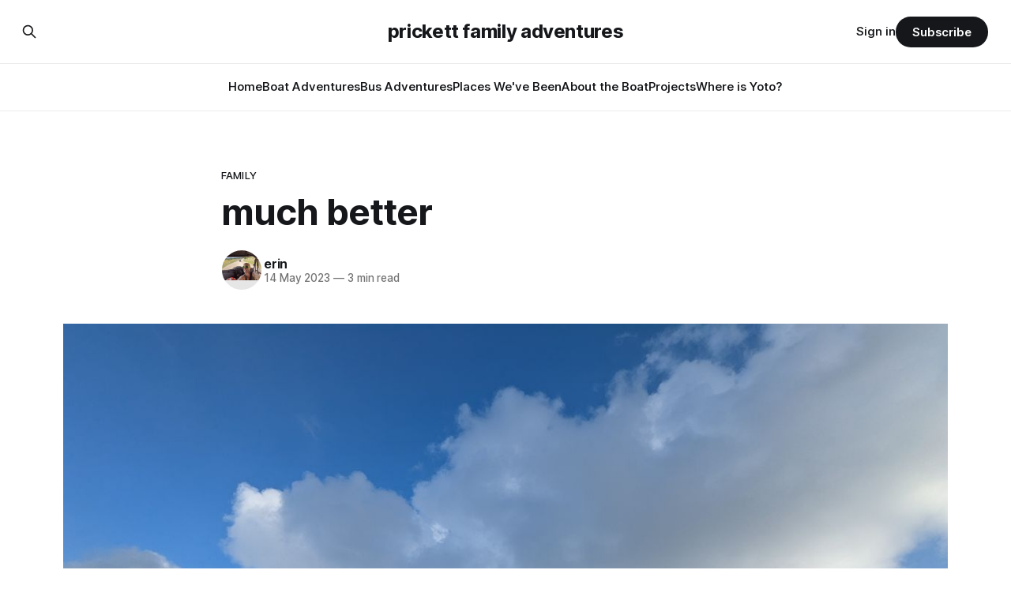

--- FILE ---
content_type: text/html; charset=utf-8
request_url: https://www.bradenanderin.com/much-better/
body_size: 7730
content:
<!DOCTYPE html>
<html lang="en">
<head>

    <title>much better</title>
    <meta charset="utf-8">
    <meta name="viewport" content="width=device-width, initial-scale=1.0">
    
    <link rel="preload" as="style" href="https://www.bradenanderin.com/assets/built/screen.css?v=facca8db2d">
    <link rel="preload" as="script" href="https://www.bradenanderin.com/assets/built/source.js?v=facca8db2d">
    
    <link rel="preload" as="font" type="font/woff2" href="https://www.bradenanderin.com/assets/fonts/inter-roman.woff2?v=facca8db2d" crossorigin="anonymous">
<style>
    @font-face {
        font-family: "Inter";
        font-style: normal;
        font-weight: 100 900;
        font-display: optional;
        src: url(https://www.bradenanderin.com/assets/fonts/inter-roman.woff2?v=facca8db2d) format("woff2");
        unicode-range: U+0000-00FF, U+0131, U+0152-0153, U+02BB-02BC, U+02C6, U+02DA, U+02DC, U+0304, U+0308, U+0329, U+2000-206F, U+2074, U+20AC, U+2122, U+2191, U+2193, U+2212, U+2215, U+FEFF, U+FFFD;
    }
</style>

    <link rel="stylesheet" type="text/css" href="https://www.bradenanderin.com/assets/built/screen.css?v=facca8db2d">

    <style>
        :root {
            --background-color: #ffffff
        }
    </style>

    <script>
        /* The script for calculating the color contrast has been taken from
        https://gomakethings.com/dynamically-changing-the-text-color-based-on-background-color-contrast-with-vanilla-js/ */
        var accentColor = getComputedStyle(document.documentElement).getPropertyValue('--background-color');
        accentColor = accentColor.trim().slice(1);

        if (accentColor.length === 3) {
            accentColor = accentColor[0] + accentColor[0] + accentColor[1] + accentColor[1] + accentColor[2] + accentColor[2];
        }

        var r = parseInt(accentColor.substr(0, 2), 16);
        var g = parseInt(accentColor.substr(2, 2), 16);
        var b = parseInt(accentColor.substr(4, 2), 16);
        var yiq = ((r * 299) + (g * 587) + (b * 114)) / 1000;
        var textColor = (yiq >= 128) ? 'dark' : 'light';

        document.documentElement.className = `has-${textColor}-text`;
    </script>

    <link rel="canonical" href="https://www.bradenanderin.com/much-better/">
    <meta name="referrer" content="no-referrer-when-downgrade">
    
    <meta property="og:site_name" content="prickett family adventures">
    <meta property="og:type" content="article">
    <meta property="og:title" content="much better">
    <meta property="og:description" content="Last night was not the best. Poor Emma got sick right after dinner. Not sure if it was the food or all the rolling the boat was doing or a combination of both. She got some fresh air, water and fell asleep outside in the cockpit. Luckily this morning she">
    <meta property="og:url" content="https://www.bradenanderin.com/much-better/">
    <meta property="og:image" content="https://www.bradenanderin.com/content/images/size/w1200/2023/05/PXL_20230514_111411424.jpg">
    <meta property="article:published_time" content="2023-05-15T00:47:40.000Z">
    <meta property="article:modified_time" content="2023-05-17T00:42:11.000Z">
    <meta property="article:tag" content="family">
    <meta property="article:tag" content="places we&amp;#x27;ve been">
    <meta property="article:tag" content="the boat">
    <meta property="article:tag" content="spring">
    
    <meta name="twitter:card" content="summary_large_image">
    <meta name="twitter:title" content="much better">
    <meta name="twitter:description" content="Last night was not the best. Poor Emma got sick right after dinner. Not sure if it was the food or all the rolling the boat was doing or a combination of both. She got some fresh air, water and fell asleep outside in the cockpit. Luckily this morning she">
    <meta name="twitter:url" content="https://www.bradenanderin.com/much-better/">
    <meta name="twitter:image" content="https://www.bradenanderin.com/content/images/size/w1200/2023/05/PXL_20230514_111411424.jpg">
    <meta name="twitter:label1" content="Written by">
    <meta name="twitter:data1" content="erin">
    <meta name="twitter:label2" content="Filed under">
    <meta name="twitter:data2" content="family, places we&#x27;ve been, the boat, spring">
    <meta property="og:image:width" content="1200">
    <meta property="og:image:height" content="904">
    
    <script type="application/ld+json">
{
    "@context": "https://schema.org",
    "@type": "Article",
    "publisher": {
        "@type": "Organization",
        "name": "prickett family adventures",
        "url": "https://www.bradenanderin.com/",
        "logo": {
            "@type": "ImageObject",
            "url": "https://www.bradenanderin.com/favicon.ico",
            "width": 48,
            "height": 48
        }
    },
    "author": {
        "@type": "Person",
        "name": "erin",
        "image": {
            "@type": "ImageObject",
            "url": "https://www.bradenanderin.com/content/images/size/w1200/2021/01/IMG_20200804_130918.jpg",
            "width": 1200,
            "height": 900
        },
        "url": "https://www.bradenanderin.com/author/erin-2/",
        "sameAs": [
            "http://bradenanderin.com"
        ]
    },
    "headline": "much better",
    "url": "https://www.bradenanderin.com/much-better/",
    "datePublished": "2023-05-15T00:47:40.000Z",
    "dateModified": "2023-05-17T00:42:11.000Z",
    "image": {
        "@type": "ImageObject",
        "url": "https://www.bradenanderin.com/content/images/size/w1200/2023/05/PXL_20230514_111411424.jpg",
        "width": 1200,
        "height": 904
    },
    "keywords": "family, places we've been, the boat, spring",
    "description": "Last night was not the best. Poor Emma got sick right after dinner. Not sure if it was the food or all the rolling the boat was doing or a combination of both. She got some fresh air, water and fell asleep outside in the cockpit. Luckily this morning she was all good!\n\nWe were up and at it early this morning. We dropped the mooring ball by 7:00 AM and were out of there!\n\nOlivia made me a delicious Mother&#x27;s Day breakfast, which is also her favorite - waffles with whipped cream and rainbow sprinkl",
    "mainEntityOfPage": "https://www.bradenanderin.com/much-better/"
}
    </script>

    <meta name="generator" content="Ghost 6.13">
    <link rel="alternate" type="application/rss+xml" title="prickett family adventures" href="https://www.bradenanderin.com/rss/">
    <script defer src="https://cdn.jsdelivr.net/ghost/portal@~2.56/umd/portal.min.js" data-i18n="true" data-ghost="https://www.bradenanderin.com/" data-key="678b1a0ca510bfcb75307d8df0" data-api="https://prickett-family-adventures.ghost.io/ghost/api/content/" data-locale="en" crossorigin="anonymous"></script><style id="gh-members-styles">.gh-post-upgrade-cta-content,
.gh-post-upgrade-cta {
    display: flex;
    flex-direction: column;
    align-items: center;
    font-family: -apple-system, BlinkMacSystemFont, 'Segoe UI', Roboto, Oxygen, Ubuntu, Cantarell, 'Open Sans', 'Helvetica Neue', sans-serif;
    text-align: center;
    width: 100%;
    color: #ffffff;
    font-size: 16px;
}

.gh-post-upgrade-cta-content {
    border-radius: 8px;
    padding: 40px 4vw;
}

.gh-post-upgrade-cta h2 {
    color: #ffffff;
    font-size: 28px;
    letter-spacing: -0.2px;
    margin: 0;
    padding: 0;
}

.gh-post-upgrade-cta p {
    margin: 20px 0 0;
    padding: 0;
}

.gh-post-upgrade-cta small {
    font-size: 16px;
    letter-spacing: -0.2px;
}

.gh-post-upgrade-cta a {
    color: #ffffff;
    cursor: pointer;
    font-weight: 500;
    box-shadow: none;
    text-decoration: underline;
}

.gh-post-upgrade-cta a:hover {
    color: #ffffff;
    opacity: 0.8;
    box-shadow: none;
    text-decoration: underline;
}

.gh-post-upgrade-cta a.gh-btn {
    display: block;
    background: #ffffff;
    text-decoration: none;
    margin: 28px 0 0;
    padding: 8px 18px;
    border-radius: 4px;
    font-size: 16px;
    font-weight: 600;
}

.gh-post-upgrade-cta a.gh-btn:hover {
    opacity: 0.92;
}</style><script async src="https://js.stripe.com/v3/"></script>
    <script defer src="https://cdn.jsdelivr.net/ghost/sodo-search@~1.8/umd/sodo-search.min.js" data-key="678b1a0ca510bfcb75307d8df0" data-styles="https://cdn.jsdelivr.net/ghost/sodo-search@~1.8/umd/main.css" data-sodo-search="https://prickett-family-adventures.ghost.io/" data-locale="en" crossorigin="anonymous"></script>
    
    <link href="https://www.bradenanderin.com/webmentions/receive/" rel="webmention">
    <script defer src="/public/cards.min.js?v=facca8db2d"></script>
    <link rel="stylesheet" type="text/css" href="/public/cards.min.css?v=facca8db2d">
    <script defer src="/public/comment-counts.min.js?v=facca8db2d" data-ghost-comments-counts-api="https://www.bradenanderin.com/members/api/comments/counts/"></script>
    <script defer src="/public/member-attribution.min.js?v=facca8db2d"></script>
    <script defer src="/public/ghost-stats.min.js?v=facca8db2d" data-stringify-payload="false" data-datasource="analytics_events" data-storage="localStorage" data-host="https://www.bradenanderin.com/.ghost/analytics/api/v1/page_hit"  tb_site_uuid="3753a80f-8fde-4050-bece-f7bceee6e14c" tb_post_uuid="9b55455f-5ac9-4d80-b552-e84de1281de2" tb_post_type="post" tb_member_uuid="undefined" tb_member_status="undefined"></script><style>:root {--ghost-accent-color: #15171A;}</style>
    <!-- Global site tag (gtag.js) - Google Analytics -->
<script async src="https://www.googletagmanager.com/gtag/js?id=UA-78713555-2"></script>
<script>
  window.dataLayer = window.dataLayer || [];
  function gtag(){dataLayer.push(arguments);}
  gtag('js', new Date());

  gtag('config', 'UA-78713555-2');  
    
</script>
<script>
    document.documentElement.classList.add('no-infinite-scroll')
</script>

</head>
<body class="post-template tag-family tag-places-weve-been tag-the-boat tag-spring tag-hash-import-2023-10-16-11-47 has-sans-title has-sans-body">

<div class="gh-viewport">
    
    <header id="gh-navigation" class="gh-navigation is-stacked gh-outer">
    <div class="gh-navigation-inner gh-inner">

        <div class="gh-navigation-brand">
            <a class="gh-navigation-logo is-title" href="https://www.bradenanderin.com">
                    prickett family adventures
            </a>
            <button class="gh-search gh-icon-button" aria-label="Search this site" data-ghost-search>
    <svg xmlns="http://www.w3.org/2000/svg" fill="none" viewBox="0 0 24 24" stroke="currentColor" stroke-width="2" width="20" height="20"><path stroke-linecap="round" stroke-linejoin="round" d="M21 21l-6-6m2-5a7 7 0 11-14 0 7 7 0 0114 0z"></path></svg></button>            <button class="gh-burger gh-icon-button" aria-label="Menu">
                <svg xmlns="http://www.w3.org/2000/svg" width="24" height="24" fill="currentColor" viewBox="0 0 256 256"><path d="M224,128a8,8,0,0,1-8,8H40a8,8,0,0,1,0-16H216A8,8,0,0,1,224,128ZM40,72H216a8,8,0,0,0,0-16H40a8,8,0,0,0,0,16ZM216,184H40a8,8,0,0,0,0,16H216a8,8,0,0,0,0-16Z"></path></svg>                <svg xmlns="http://www.w3.org/2000/svg" width="24" height="24" fill="currentColor" viewBox="0 0 256 256"><path d="M205.66,194.34a8,8,0,0,1-11.32,11.32L128,139.31,61.66,205.66a8,8,0,0,1-11.32-11.32L116.69,128,50.34,61.66A8,8,0,0,1,61.66,50.34L128,116.69l66.34-66.35a8,8,0,0,1,11.32,11.32L139.31,128Z"></path></svg>            </button>
        </div>

        <nav class="gh-navigation-menu">
            <ul class="nav">
    <li class="nav-home"><a href="https://www.bradenanderin.com/">Home</a></li>
    <li class="nav-boat-adventures"><a href="https://www.bradenanderin.com/tag/the-boat/">Boat Adventures</a></li>
    <li class="nav-bus-adventures"><a href="https://www.bradenanderin.com/tag/the-bus/">Bus Adventures</a></li>
    <li class="nav-places-weve-been"><a href="https://www.bradenanderin.com/tag/places-weve-been/">Places We&#x27;ve Been</a></li>
    <li class="nav-about-the-boat"><a href="https://www.bradenanderin.com/about-the-boat/">About the Boat</a></li>
    <li class="nav-projects"><a href="https://www.bradenanderin.com/tag/projects/">Projects</a></li>
    <li class="nav-where-is-yoto"><a href="https://www.bradenanderin.com/where-is-yoto/">Where is Yoto?</a></li>
</ul>

        </nav>

        <div class="gh-navigation-actions">
                <button class="gh-search gh-icon-button" aria-label="Search this site" data-ghost-search>
    <svg xmlns="http://www.w3.org/2000/svg" fill="none" viewBox="0 0 24 24" stroke="currentColor" stroke-width="2" width="20" height="20"><path stroke-linecap="round" stroke-linejoin="round" d="M21 21l-6-6m2-5a7 7 0 11-14 0 7 7 0 0114 0z"></path></svg></button>                <div class="gh-navigation-members">
                            <a href="#/portal/signin" data-portal="signin">Sign in</a>
                                <a class="gh-button" href="#/portal/signup" data-portal="signup">Subscribe</a>
                </div>
        </div>

    </div>
</header>

    

<main class="gh-main">

    <article class="gh-article post tag-family tag-places-weve-been tag-the-boat tag-spring tag-hash-import-2023-10-16-11-47">

        <header class="gh-article-header gh-canvas">

                <a class="gh-article-tag" href="https://www.bradenanderin.com/tag/family/">family</a>
            <h1 class="gh-article-title is-title">much better</h1>

            <div class="gh-article-meta">
                <div class="gh-article-author-image instapaper_ignore">
                            <a href="/author/erin-2/">
                                <img class="author-profile-image" src="/content/images/size/w160/2021/01/IMG_20200804_130918.jpg" alt="erin">
                            </a>
                </div>
                <div class="gh-article-meta-wrapper">
                    <h4 class="gh-article-author-name"><a href="/author/erin-2/">erin</a></h4>
                    <div class="gh-article-meta-content">
                        <time class="gh-article-meta-date" datetime="2023-05-14">14 May 2023</time>
                            <span class="gh-article-meta-length"><span class="bull">—</span> 3 min read</span>
                    </div>
                </div>
            </div>

                <figure class="gh-article-image">
        <img
            srcset="/content/images/size/w320/2023/05/PXL_20230514_111411424.jpg 320w,
                    /content/images/size/w600/2023/05/PXL_20230514_111411424.jpg 600w,
                    /content/images/size/w960/2023/05/PXL_20230514_111411424.jpg 960w,
                    /content/images/size/w1200/2023/05/PXL_20230514_111411424.jpg 1200w,
                    /content/images/size/w2000/2023/05/PXL_20230514_111411424.jpg 2000w"
            sizes="(max-width: 1200px) 100vw, 1120px"
            src="/content/images/size/w1200/2023/05/PXL_20230514_111411424.jpg"
            alt="much better"
        >
    </figure>

        </header>

        <section class="gh-content gh-canvas is-body">
            <p>Last night was not the best. Poor Emma got sick right after dinner. Not sure if it was the food or all the rolling the boat was doing or a combination of both. She got some fresh air, water and fell asleep outside in the cockpit. Luckily this morning she was all good!</p><figure class="kg-card kg-image-card"><img src="https://www.bradenanderin.com/content/images/2023/05/image-95.png" class="kg-image" alt loading="lazy" width="2000" height="1506" srcset="https://www.bradenanderin.com/content/images/size/w600/2023/05/image-95.png 600w, https://www.bradenanderin.com/content/images/size/w1000/2023/05/image-95.png 1000w, https://www.bradenanderin.com/content/images/size/w1600/2023/05/image-95.png 1600w, https://www.bradenanderin.com/content/images/2023/05/image-95.png 2205w" sizes="(min-width: 720px) 720px"></figure><p>We were up and at it early this morning. We dropped the mooring ball by 7:00 AM and were out of there!</p><figure class="kg-card kg-image-card"><img src="https://www.bradenanderin.com/content/images/2023/05/image-96.png" class="kg-image" alt loading="lazy" width="2000" height="1506" srcset="https://www.bradenanderin.com/content/images/size/w600/2023/05/image-96.png 600w, https://www.bradenanderin.com/content/images/size/w1000/2023/05/image-96.png 1000w, https://www.bradenanderin.com/content/images/size/w1600/2023/05/image-96.png 1600w, https://www.bradenanderin.com/content/images/2023/05/image-96.png 2205w" sizes="(min-width: 720px) 720px"></figure><p>Olivia made me a delicious Mother's Day breakfast, which is also her favorite - waffles with whipped cream and rainbow sprinkles. ❤</p><figure class="kg-card kg-image-card"><img src="https://www.bradenanderin.com/content/images/2023/05/image-98.png" class="kg-image" alt loading="lazy" width="2000" height="1507" srcset="https://www.bradenanderin.com/content/images/size/w600/2023/05/image-98.png 600w, https://www.bradenanderin.com/content/images/size/w1000/2023/05/image-98.png 1000w, https://www.bradenanderin.com/content/images/size/w1600/2023/05/image-98.png 1600w, https://www.bradenanderin.com/content/images/2023/05/image-98.png 2189w" sizes="(min-width: 720px) 720px"></figure><p>By 8:30 AM we had dropped anchor at a new island - Mayreau. Fun fact - <a href="https://en.wikipedia.org/wiki/Mayreau?ref=bradenanderin.com">Mayreau</a> is the smallest inhabited island in St. Vincent and the Grenadines with less than 300 people. This anchorage was so much better, and we were all super happy to be in calm water again with a beach directly in front of us.</p><figure class="kg-card kg-image-card"><img src="https://www.bradenanderin.com/content/images/2023/05/image-100.png" class="kg-image" alt loading="lazy" width="2000" height="1507" srcset="https://www.bradenanderin.com/content/images/size/w600/2023/05/image-100.png 600w, https://www.bradenanderin.com/content/images/size/w1000/2023/05/image-100.png 1000w, https://www.bradenanderin.com/content/images/size/w1600/2023/05/image-100.png 1600w, https://www.bradenanderin.com/content/images/2023/05/image-100.png 2189w" sizes="(min-width: 720px) 720px"></figure><p>Once we all had breakfast we headed right to the beach. At first we weren't too impressed... then we got in the water. It was crystal clear and the best snorkeling so far! I know I just said that <a href="https://www.bradenanderin.com/on-to-a-new-island/">two days ago</a>, but this doesn't even compare. I'm bummed I forgot the waterproof camera, but I already said tomorrow we have to go back with the camera.</p><figure class="kg-card kg-image-card"><img src="https://www.bradenanderin.com/content/images/2023/05/image-102.png" class="kg-image" alt loading="lazy" width="2000" height="1507" srcset="https://www.bradenanderin.com/content/images/size/w600/2023/05/image-102.png 600w, https://www.bradenanderin.com/content/images/size/w1000/2023/05/image-102.png 1000w, https://www.bradenanderin.com/content/images/size/w1600/2023/05/image-102.png 1600w, https://www.bradenanderin.com/content/images/2023/05/image-102.png 2189w" sizes="(min-width: 720px) 720px"></figure><p>Emma has had two goals since we got on the boat... (1) finding a conch shell, and (2) finding a sand dollar. A couple days ago she found a conch shell. Today she found four sand dollars! We had only planned to stay here one night, but now both girls want to stay another day. </p><figure class="kg-card kg-image-card"><img src="https://www.bradenanderin.com/content/images/2023/05/image-103.png" class="kg-image" alt loading="lazy" width="1250" height="1660" srcset="https://www.bradenanderin.com/content/images/size/w600/2023/05/image-103.png 600w, https://www.bradenanderin.com/content/images/size/w1000/2023/05/image-103.png 1000w, https://www.bradenanderin.com/content/images/2023/05/image-103.png 1250w" sizes="(min-width: 720px) 720px"></figure><figure class="kg-card kg-image-card"><img src="https://www.bradenanderin.com/content/images/2023/05/image-104.png" class="kg-image" alt loading="lazy" width="2000" height="1507" srcset="https://www.bradenanderin.com/content/images/size/w600/2023/05/image-104.png 600w, https://www.bradenanderin.com/content/images/size/w1000/2023/05/image-104.png 1000w, https://www.bradenanderin.com/content/images/size/w1600/2023/05/image-104.png 1600w, https://www.bradenanderin.com/content/images/2023/05/image-104.png 2189w" sizes="(min-width: 720px) 720px"></figure><p>Tonight Braden booked us a dinner reservation. We were the only people there... and the food was delicious. We're three for three on little beachside restaurants having delicious food.</p><figure class="kg-card kg-image-card"><img src="https://www.bradenanderin.com/content/images/2023/05/image-105.png" class="kg-image" alt loading="lazy" width="2000" height="1507" srcset="https://www.bradenanderin.com/content/images/size/w600/2023/05/image-105.png 600w, https://www.bradenanderin.com/content/images/size/w1000/2023/05/image-105.png 1000w, https://www.bradenanderin.com/content/images/size/w1600/2023/05/image-105.png 1600w, https://www.bradenanderin.com/content/images/2023/05/image-105.png 2189w" sizes="(min-width: 720px) 720px"></figure><figure class="kg-card kg-image-card"><img src="https://www.bradenanderin.com/content/images/2023/05/image-106.png" class="kg-image" alt loading="lazy" width="2000" height="1500" srcset="https://www.bradenanderin.com/content/images/size/w600/2023/05/image-106.png 600w, https://www.bradenanderin.com/content/images/size/w1000/2023/05/image-106.png 1000w, https://www.bradenanderin.com/content/images/size/w1600/2023/05/image-106.png 1600w, https://www.bradenanderin.com/content/images/2023/05/image-106.png 2189w" sizes="(min-width: 720px) 720px"></figure><figure class="kg-card kg-image-card"><img src="https://www.bradenanderin.com/content/images/2023/05/image-107.png" class="kg-image" alt loading="lazy" width="2000" height="1507" srcset="https://www.bradenanderin.com/content/images/size/w600/2023/05/image-107.png 600w, https://www.bradenanderin.com/content/images/size/w1000/2023/05/image-107.png 1000w, https://www.bradenanderin.com/content/images/size/w1600/2023/05/image-107.png 1600w, https://www.bradenanderin.com/content/images/2023/05/image-107.png 2189w" sizes="(min-width: 720px) 720px"></figure><figure class="kg-card kg-image-card"><img src="https://www.bradenanderin.com/content/images/2023/05/image-109.png" class="kg-image" alt loading="lazy" width="2000" height="1507" srcset="https://www.bradenanderin.com/content/images/size/w600/2023/05/image-109.png 600w, https://www.bradenanderin.com/content/images/size/w1000/2023/05/image-109.png 1000w, https://www.bradenanderin.com/content/images/size/w1600/2023/05/image-109.png 1600w, https://www.bradenanderin.com/content/images/2023/05/image-109.png 2189w" sizes="(min-width: 720px) 720px"></figure><p>You know Olivia was dressed to impress for dinner. </p><figure class="kg-card kg-image-card"><img src="https://www.bradenanderin.com/content/images/2023/05/image-108.png" class="kg-image" alt loading="lazy" width="1250" height="1660" srcset="https://www.bradenanderin.com/content/images/size/w600/2023/05/image-108.png 600w, https://www.bradenanderin.com/content/images/size/w1000/2023/05/image-108.png 1000w, https://www.bradenanderin.com/content/images/2023/05/image-108.png 1250w" sizes="(min-width: 720px) 720px"></figure>
        </section>

    </article>

        <div class="gh-comments gh-canvas">
            
        <script defer src="https://cdn.jsdelivr.net/ghost/comments-ui@~1.3/umd/comments-ui.min.js" data-locale="en" data-ghost-comments="https://www.bradenanderin.com/" data-api="https://prickett-family-adventures.ghost.io/ghost/api/content/" data-admin="https://prickett-family-adventures.ghost.io/ghost/" data-key="678b1a0ca510bfcb75307d8df0" data-title="null" data-count="true" data-post-id="652d692a38a4c200016d9260" data-color-scheme="auto" data-avatar-saturation="60" data-accent-color="#15171A" data-comments-enabled="all" data-publication="prickett family adventures" crossorigin="anonymous"></script>
    
        </div>

</main>


            <section class="gh-container is-grid gh-outer">
                <div class="gh-container-inner gh-inner">
                    <h2 class="gh-container-title">Read more</h2>
                    <div class="gh-feed">
                            <article class="gh-card post">
    <a class="gh-card-link" href="/black-point-bahamas-2/">
            <figure class="gh-card-image">
                <img
                    srcset="/content/images/size/w160/format/webp/2026/01/PXL_20260117_152157286.jpg 160w,
                            /content/images/size/w320/format/webp/2026/01/PXL_20260117_152157286.jpg 320w,
                            /content/images/size/w600/format/webp/2026/01/PXL_20260117_152157286.jpg 600w,
                            /content/images/size/w960/format/webp/2026/01/PXL_20260117_152157286.jpg 960w,
                            /content/images/size/w1200/format/webp/2026/01/PXL_20260117_152157286.jpg 1200w,
                            /content/images/size/w2000/format/webp/2026/01/PXL_20260117_152157286.jpg 2000w"
                    sizes="320px"
                    src="/content/images/size/w600/2026/01/PXL_20260117_152157286.jpg"
                    alt="black point, bahamas"
                    loading="lazy"
                >
            </figure>
        <div class="gh-card-wrapper">
            <h3 class="gh-card-title is-title">black point, bahamas</h3>
                    <p class="gh-card-excerpt is-body">Black Point has a few must do&#39;s. One of them is lunch at Lorraine&#39;s Cafe. Another one is getting coconut bread made fresh daily by Lorraine&#39;s mom. We stopped in Black Point in March (post here) hoping to get some bread, but the weather</p>
            <footer class="gh-card-meta">
<!--
             -->
                    <span class="gh-card-author">By erin</span>
                    <time class="gh-card-date" datetime="2026-01-17">17 Jan 2026</time>
                <!--
         --></footer>
        </div>
    </a>
</article>
                            <article class="gh-card post">
    <a class="gh-card-link" href="/staniel-cay-bahamas-2/">
            <figure class="gh-card-image">
                <img
                    srcset="/content/images/size/w160/format/webp/2026/01/PXL_20260116_185929670.jpg 160w,
                            /content/images/size/w320/format/webp/2026/01/PXL_20260116_185929670.jpg 320w,
                            /content/images/size/w600/format/webp/2026/01/PXL_20260116_185929670.jpg 600w,
                            /content/images/size/w960/format/webp/2026/01/PXL_20260116_185929670.jpg 960w,
                            /content/images/size/w1200/format/webp/2026/01/PXL_20260116_185929670.jpg 1200w,
                            /content/images/size/w2000/format/webp/2026/01/PXL_20260116_185929670.jpg 2000w"
                    sizes="320px"
                    src="/content/images/size/w600/2026/01/PXL_20260116_185929670.jpg"
                    alt="staniel cay, bahamas"
                    loading="lazy"
                >
            </figure>
        <div class="gh-card-wrapper">
            <h3 class="gh-card-title is-title">staniel cay, bahamas</h3>
                    <p class="gh-card-excerpt is-body">You can&#39;t stop in Staniel Cay without lunch at the Staniel Cay Yacht Club and a visit with the sharks.</p>
            <footer class="gh-card-meta">
<!--
             -->
                    <span class="gh-card-author">By erin</span>
                    <time class="gh-card-date" datetime="2026-01-17">17 Jan 2026</time>
                <!--
         --></footer>
        </div>
    </a>
</article>
                            <article class="gh-card post">
    <a class="gh-card-link" href="/thomas-cay-bahamas/">
            <figure class="gh-card-image">
                <img
                    srcset="/content/images/size/w160/format/webp/2026/01/PXL_20260115_172516305.jpg 160w,
                            /content/images/size/w320/format/webp/2026/01/PXL_20260115_172516305.jpg 320w,
                            /content/images/size/w600/format/webp/2026/01/PXL_20260115_172516305.jpg 600w,
                            /content/images/size/w960/format/webp/2026/01/PXL_20260115_172516305.jpg 960w,
                            /content/images/size/w1200/format/webp/2026/01/PXL_20260115_172516305.jpg 1200w,
                            /content/images/size/w2000/format/webp/2026/01/PXL_20260115_172516305.jpg 2000w"
                    sizes="320px"
                    src="/content/images/size/w600/2026/01/PXL_20260115_172516305.jpg"
                    alt="thomas cay, bahamas"
                    loading="lazy"
                >
            </figure>
        <div class="gh-card-wrapper">
            <h3 class="gh-card-title is-title">thomas cay, bahamas</h3>
                    <p class="gh-card-excerpt is-body">The Bahamas is beautiful, but the weather is annoying. About once a week a cold front comes though that makes us have to find shelter from the wind and waves. The downside is sometimes we have to leave places before we&#39;re ready. The upside is that we&#39;</p>
            <footer class="gh-card-meta">
<!--
             -->
                    <span class="gh-card-author">By erin</span>
                    <time class="gh-card-date" datetime="2026-01-17">17 Jan 2026</time>
                <!--
         --></footer>
        </div>
    </a>
</article>
                            <article class="gh-card post">
    <a class="gh-card-link" href="/warderick-wells-bahamas-2/">
            <figure class="gh-card-image">
                <img
                    srcset="/content/images/size/w160/format/webp/2026/01/PXL_20260111_163706445.jpg 160w,
                            /content/images/size/w320/format/webp/2026/01/PXL_20260111_163706445.jpg 320w,
                            /content/images/size/w600/format/webp/2026/01/PXL_20260111_163706445.jpg 600w,
                            /content/images/size/w960/format/webp/2026/01/PXL_20260111_163706445.jpg 960w,
                            /content/images/size/w1200/format/webp/2026/01/PXL_20260111_163706445.jpg 1200w,
                            /content/images/size/w2000/format/webp/2026/01/PXL_20260111_163706445.jpg 2000w"
                    sizes="320px"
                    src="/content/images/size/w600/2026/01/PXL_20260111_163706445.jpg"
                    alt="warderick wells, bahamas"
                    loading="lazy"
                >
            </figure>
        <div class="gh-card-wrapper">
            <h3 class="gh-card-title is-title">warderick wells, bahamas</h3>
                    <p class="gh-card-excerpt is-body">Warderick Wells is one of the most beautiful places in the Bahamas. When we were here back in April (post here) we only got to stay for one night. We had hoped we&#39;d be able to come back again on our way up to Florida, but we didn&</p>
            <footer class="gh-card-meta">
<!--
             -->
                    <span class="gh-card-author">By erin</span>
                    <time class="gh-card-date" datetime="2026-01-12">12 Jan 2026</time>
                <!--
         --></footer>
        </div>
    </a>
</article>
                    </div>
                </div>
            </section>

    
    <footer class="gh-footer gh-outer">
    <div class="gh-footer-inner gh-inner">

        <div class="gh-footer-bar">
            <span class="gh-footer-logo is-title">
                    prickett family adventures
            </span>
            <nav class="gh-footer-menu">
                
            </nav>
            <div class="gh-footer-copyright">
                Powered by <a href="https://ghost.org/" target="_blank" rel="noopener">Ghost</a>
            </div>
        </div>

                <section class="gh-footer-signup">
                    <h2 class="gh-footer-signup-header is-title">
                        Sign up for updates!
                    </h2>
                    <p class="gh-footer-signup-subhead is-body">
                        You know you want to...
                    </p>
                    <form class="gh-form" data-members-form>
    <input class="gh-form-input" id="footer-email" name="email" type="email" placeholder="jamie@example.com" required data-members-email>
    <button class="gh-button" type="submit" aria-label="Subscribe">
        <span><span>Subscribe</span> <svg xmlns="http://www.w3.org/2000/svg" width="32" height="32" fill="currentColor" viewBox="0 0 256 256"><path d="M224.49,136.49l-72,72a12,12,0,0,1-17-17L187,140H40a12,12,0,0,1,0-24H187L135.51,64.48a12,12,0,0,1,17-17l72,72A12,12,0,0,1,224.49,136.49Z"></path></svg></span>
        <svg xmlns="http://www.w3.org/2000/svg" height="24" width="24" viewBox="0 0 24 24">
    <g stroke-linecap="round" stroke-width="2" fill="currentColor" stroke="none" stroke-linejoin="round" class="nc-icon-wrapper">
        <g class="nc-loop-dots-4-24-icon-o">
            <circle cx="4" cy="12" r="3"></circle>
            <circle cx="12" cy="12" r="3"></circle>
            <circle cx="20" cy="12" r="3"></circle>
        </g>
        <style data-cap="butt">
            .nc-loop-dots-4-24-icon-o{--animation-duration:0.8s}
            .nc-loop-dots-4-24-icon-o *{opacity:.4;transform:scale(.75);animation:nc-loop-dots-4-anim var(--animation-duration) infinite}
            .nc-loop-dots-4-24-icon-o :nth-child(1){transform-origin:4px 12px;animation-delay:-.3s;animation-delay:calc(var(--animation-duration)/-2.666)}
            .nc-loop-dots-4-24-icon-o :nth-child(2){transform-origin:12px 12px;animation-delay:-.15s;animation-delay:calc(var(--animation-duration)/-5.333)}
            .nc-loop-dots-4-24-icon-o :nth-child(3){transform-origin:20px 12px}
            @keyframes nc-loop-dots-4-anim{0%,100%{opacity:.4;transform:scale(.75)}50%{opacity:1;transform:scale(1)}}
        </style>
    </g>
</svg>        <svg class="checkmark" xmlns="http://www.w3.org/2000/svg" viewBox="0 0 52 52">
    <path class="checkmark__check" fill="none" d="M14.1 27.2l7.1 7.2 16.7-16.8"/>
    <style>
        .checkmark {
            width: 40px;
            height: 40px;
            display: block;
            stroke-width: 2.5;
            stroke: currentColor;
            stroke-miterlimit: 10;
        }

        .checkmark__check {
            transform-origin: 50% 50%;
            stroke-dasharray: 48;
            stroke-dashoffset: 48;
            animation: stroke .3s cubic-bezier(0.650, 0.000, 0.450, 1.000) forwards;
        }

        @keyframes stroke {
            100% { stroke-dashoffset: 0; }
        }
    </style>
</svg>    </button>
    <p data-members-error></p>
</form>                </section>

    </div>
</footer>    
</div>

    <div class="pswp" tabindex="-1" role="dialog" aria-hidden="true">
    <div class="pswp__bg"></div>

    <div class="pswp__scroll-wrap">
        <div class="pswp__container">
            <div class="pswp__item"></div>
            <div class="pswp__item"></div>
            <div class="pswp__item"></div>
        </div>

        <div class="pswp__ui pswp__ui--hidden">
            <div class="pswp__top-bar">
                <div class="pswp__counter"></div>

                <button class="pswp__button pswp__button--close" title="Close (Esc)"></button>
                <button class="pswp__button pswp__button--share" title="Share"></button>
                <button class="pswp__button pswp__button--fs" title="Toggle fullscreen"></button>
                <button class="pswp__button pswp__button--zoom" title="Zoom in/out"></button>

                <div class="pswp__preloader">
                    <div class="pswp__preloader__icn">
                        <div class="pswp__preloader__cut">
                            <div class="pswp__preloader__donut"></div>
                        </div>
                    </div>
                </div>
            </div>

            <div class="pswp__share-modal pswp__share-modal--hidden pswp__single-tap">
                <div class="pswp__share-tooltip"></div>
            </div>

            <button class="pswp__button pswp__button--arrow--left" title="Previous (arrow left)"></button>
            <button class="pswp__button pswp__button--arrow--right" title="Next (arrow right)"></button>

            <div class="pswp__caption">
                <div class="pswp__caption__center"></div>
            </div>
        </div>
    </div>
</div>
<script src="https://www.bradenanderin.com/assets/built/source.js?v=facca8db2d"></script>



</body>
</html>
